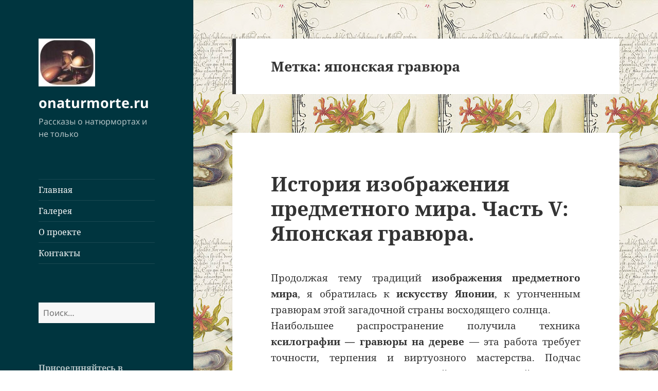

--- FILE ---
content_type: text/html; charset=UTF-8
request_url: https://onaturmorte.ru/tag/%D1%8F%D0%BF%D0%BE%D0%BD%D1%81%D0%BA%D0%B0%D1%8F-%D0%B3%D1%80%D0%B0%D0%B2%D1%8E%D1%80%D0%B0/
body_size: 16089
content:
<!DOCTYPE html>
<html lang="ru-RU" class="no-js">
<head>
	<meta charset="UTF-8">
	<meta name="viewport" content="width=device-width">
	<link rel="profile" href="https://gmpg.org/xfn/11">
	<link rel="pingback" href="https://onaturmorte.ru/xmlrpc.php">
	<script>(function(html){html.className = html.className.replace(/\bno-js\b/,'js')})(document.documentElement);</script>
<title>японская гравюра &#8212; onaturmorte.ru</title>
<meta name='robots' content='max-image-preview:large' />
	<style>img:is([sizes="auto" i], [sizes^="auto," i]) { contain-intrinsic-size: 3000px 1500px }</style>
	<link rel="alternate" type="application/rss+xml" title="onaturmorte.ru &raquo; Лента" href="https://onaturmorte.ru/feed/" />
<link rel="alternate" type="application/rss+xml" title="onaturmorte.ru &raquo; Лента комментариев" href="https://onaturmorte.ru/comments/feed/" />
<link rel="alternate" type="application/rss+xml" title="onaturmorte.ru &raquo; Лента метки японская гравюра" href="https://onaturmorte.ru/tag/%d1%8f%d0%bf%d0%be%d0%bd%d1%81%d0%ba%d0%b0%d1%8f-%d0%b3%d1%80%d0%b0%d0%b2%d1%8e%d1%80%d0%b0/feed/" />
<script>
window._wpemojiSettings = {"baseUrl":"https:\/\/s.w.org\/images\/core\/emoji\/16.0.1\/72x72\/","ext":".png","svgUrl":"https:\/\/s.w.org\/images\/core\/emoji\/16.0.1\/svg\/","svgExt":".svg","source":{"concatemoji":"https:\/\/onaturmorte.ru\/wp-includes\/js\/wp-emoji-release.min.js?ver=6.8.3"}};
/*! This file is auto-generated */
!function(s,n){var o,i,e;function c(e){try{var t={supportTests:e,timestamp:(new Date).valueOf()};sessionStorage.setItem(o,JSON.stringify(t))}catch(e){}}function p(e,t,n){e.clearRect(0,0,e.canvas.width,e.canvas.height),e.fillText(t,0,0);var t=new Uint32Array(e.getImageData(0,0,e.canvas.width,e.canvas.height).data),a=(e.clearRect(0,0,e.canvas.width,e.canvas.height),e.fillText(n,0,0),new Uint32Array(e.getImageData(0,0,e.canvas.width,e.canvas.height).data));return t.every(function(e,t){return e===a[t]})}function u(e,t){e.clearRect(0,0,e.canvas.width,e.canvas.height),e.fillText(t,0,0);for(var n=e.getImageData(16,16,1,1),a=0;a<n.data.length;a++)if(0!==n.data[a])return!1;return!0}function f(e,t,n,a){switch(t){case"flag":return n(e,"\ud83c\udff3\ufe0f\u200d\u26a7\ufe0f","\ud83c\udff3\ufe0f\u200b\u26a7\ufe0f")?!1:!n(e,"\ud83c\udde8\ud83c\uddf6","\ud83c\udde8\u200b\ud83c\uddf6")&&!n(e,"\ud83c\udff4\udb40\udc67\udb40\udc62\udb40\udc65\udb40\udc6e\udb40\udc67\udb40\udc7f","\ud83c\udff4\u200b\udb40\udc67\u200b\udb40\udc62\u200b\udb40\udc65\u200b\udb40\udc6e\u200b\udb40\udc67\u200b\udb40\udc7f");case"emoji":return!a(e,"\ud83e\udedf")}return!1}function g(e,t,n,a){var r="undefined"!=typeof WorkerGlobalScope&&self instanceof WorkerGlobalScope?new OffscreenCanvas(300,150):s.createElement("canvas"),o=r.getContext("2d",{willReadFrequently:!0}),i=(o.textBaseline="top",o.font="600 32px Arial",{});return e.forEach(function(e){i[e]=t(o,e,n,a)}),i}function t(e){var t=s.createElement("script");t.src=e,t.defer=!0,s.head.appendChild(t)}"undefined"!=typeof Promise&&(o="wpEmojiSettingsSupports",i=["flag","emoji"],n.supports={everything:!0,everythingExceptFlag:!0},e=new Promise(function(e){s.addEventListener("DOMContentLoaded",e,{once:!0})}),new Promise(function(t){var n=function(){try{var e=JSON.parse(sessionStorage.getItem(o));if("object"==typeof e&&"number"==typeof e.timestamp&&(new Date).valueOf()<e.timestamp+604800&&"object"==typeof e.supportTests)return e.supportTests}catch(e){}return null}();if(!n){if("undefined"!=typeof Worker&&"undefined"!=typeof OffscreenCanvas&&"undefined"!=typeof URL&&URL.createObjectURL&&"undefined"!=typeof Blob)try{var e="postMessage("+g.toString()+"("+[JSON.stringify(i),f.toString(),p.toString(),u.toString()].join(",")+"));",a=new Blob([e],{type:"text/javascript"}),r=new Worker(URL.createObjectURL(a),{name:"wpTestEmojiSupports"});return void(r.onmessage=function(e){c(n=e.data),r.terminate(),t(n)})}catch(e){}c(n=g(i,f,p,u))}t(n)}).then(function(e){for(var t in e)n.supports[t]=e[t],n.supports.everything=n.supports.everything&&n.supports[t],"flag"!==t&&(n.supports.everythingExceptFlag=n.supports.everythingExceptFlag&&n.supports[t]);n.supports.everythingExceptFlag=n.supports.everythingExceptFlag&&!n.supports.flag,n.DOMReady=!1,n.readyCallback=function(){n.DOMReady=!0}}).then(function(){return e}).then(function(){var e;n.supports.everything||(n.readyCallback(),(e=n.source||{}).concatemoji?t(e.concatemoji):e.wpemoji&&e.twemoji&&(t(e.twemoji),t(e.wpemoji)))}))}((window,document),window._wpemojiSettings);
</script>
<style id='wp-emoji-styles-inline-css'>

	img.wp-smiley, img.emoji {
		display: inline !important;
		border: none !important;
		box-shadow: none !important;
		height: 1em !important;
		width: 1em !important;
		margin: 0 0.07em !important;
		vertical-align: -0.1em !important;
		background: none !important;
		padding: 0 !important;
	}
</style>
<link rel='stylesheet' id='wp-block-library-css' href='https://onaturmorte.ru/wp-includes/css/dist/block-library/style.min.css?ver=6.8.3' media='all' />
<style id='wp-block-library-theme-inline-css'>
.wp-block-audio :where(figcaption){color:#555;font-size:13px;text-align:center}.is-dark-theme .wp-block-audio :where(figcaption){color:#ffffffa6}.wp-block-audio{margin:0 0 1em}.wp-block-code{border:1px solid #ccc;border-radius:4px;font-family:Menlo,Consolas,monaco,monospace;padding:.8em 1em}.wp-block-embed :where(figcaption){color:#555;font-size:13px;text-align:center}.is-dark-theme .wp-block-embed :where(figcaption){color:#ffffffa6}.wp-block-embed{margin:0 0 1em}.blocks-gallery-caption{color:#555;font-size:13px;text-align:center}.is-dark-theme .blocks-gallery-caption{color:#ffffffa6}:root :where(.wp-block-image figcaption){color:#555;font-size:13px;text-align:center}.is-dark-theme :root :where(.wp-block-image figcaption){color:#ffffffa6}.wp-block-image{margin:0 0 1em}.wp-block-pullquote{border-bottom:4px solid;border-top:4px solid;color:currentColor;margin-bottom:1.75em}.wp-block-pullquote cite,.wp-block-pullquote footer,.wp-block-pullquote__citation{color:currentColor;font-size:.8125em;font-style:normal;text-transform:uppercase}.wp-block-quote{border-left:.25em solid;margin:0 0 1.75em;padding-left:1em}.wp-block-quote cite,.wp-block-quote footer{color:currentColor;font-size:.8125em;font-style:normal;position:relative}.wp-block-quote:where(.has-text-align-right){border-left:none;border-right:.25em solid;padding-left:0;padding-right:1em}.wp-block-quote:where(.has-text-align-center){border:none;padding-left:0}.wp-block-quote.is-large,.wp-block-quote.is-style-large,.wp-block-quote:where(.is-style-plain){border:none}.wp-block-search .wp-block-search__label{font-weight:700}.wp-block-search__button{border:1px solid #ccc;padding:.375em .625em}:where(.wp-block-group.has-background){padding:1.25em 2.375em}.wp-block-separator.has-css-opacity{opacity:.4}.wp-block-separator{border:none;border-bottom:2px solid;margin-left:auto;margin-right:auto}.wp-block-separator.has-alpha-channel-opacity{opacity:1}.wp-block-separator:not(.is-style-wide):not(.is-style-dots){width:100px}.wp-block-separator.has-background:not(.is-style-dots){border-bottom:none;height:1px}.wp-block-separator.has-background:not(.is-style-wide):not(.is-style-dots){height:2px}.wp-block-table{margin:0 0 1em}.wp-block-table td,.wp-block-table th{word-break:normal}.wp-block-table :where(figcaption){color:#555;font-size:13px;text-align:center}.is-dark-theme .wp-block-table :where(figcaption){color:#ffffffa6}.wp-block-video :where(figcaption){color:#555;font-size:13px;text-align:center}.is-dark-theme .wp-block-video :where(figcaption){color:#ffffffa6}.wp-block-video{margin:0 0 1em}:root :where(.wp-block-template-part.has-background){margin-bottom:0;margin-top:0;padding:1.25em 2.375em}
</style>
<style id='classic-theme-styles-inline-css'>
/*! This file is auto-generated */
.wp-block-button__link{color:#fff;background-color:#32373c;border-radius:9999px;box-shadow:none;text-decoration:none;padding:calc(.667em + 2px) calc(1.333em + 2px);font-size:1.125em}.wp-block-file__button{background:#32373c;color:#fff;text-decoration:none}
</style>
<style id='global-styles-inline-css'>
:root{--wp--preset--aspect-ratio--square: 1;--wp--preset--aspect-ratio--4-3: 4/3;--wp--preset--aspect-ratio--3-4: 3/4;--wp--preset--aspect-ratio--3-2: 3/2;--wp--preset--aspect-ratio--2-3: 2/3;--wp--preset--aspect-ratio--16-9: 16/9;--wp--preset--aspect-ratio--9-16: 9/16;--wp--preset--color--black: #000000;--wp--preset--color--cyan-bluish-gray: #abb8c3;--wp--preset--color--white: #fff;--wp--preset--color--pale-pink: #f78da7;--wp--preset--color--vivid-red: #cf2e2e;--wp--preset--color--luminous-vivid-orange: #ff6900;--wp--preset--color--luminous-vivid-amber: #fcb900;--wp--preset--color--light-green-cyan: #7bdcb5;--wp--preset--color--vivid-green-cyan: #00d084;--wp--preset--color--pale-cyan-blue: #8ed1fc;--wp--preset--color--vivid-cyan-blue: #0693e3;--wp--preset--color--vivid-purple: #9b51e0;--wp--preset--color--dark-gray: #111;--wp--preset--color--light-gray: #f1f1f1;--wp--preset--color--yellow: #f4ca16;--wp--preset--color--dark-brown: #352712;--wp--preset--color--medium-pink: #e53b51;--wp--preset--color--light-pink: #ffe5d1;--wp--preset--color--dark-purple: #2e2256;--wp--preset--color--purple: #674970;--wp--preset--color--blue-gray: #22313f;--wp--preset--color--bright-blue: #55c3dc;--wp--preset--color--light-blue: #e9f2f9;--wp--preset--gradient--vivid-cyan-blue-to-vivid-purple: linear-gradient(135deg,rgba(6,147,227,1) 0%,rgb(155,81,224) 100%);--wp--preset--gradient--light-green-cyan-to-vivid-green-cyan: linear-gradient(135deg,rgb(122,220,180) 0%,rgb(0,208,130) 100%);--wp--preset--gradient--luminous-vivid-amber-to-luminous-vivid-orange: linear-gradient(135deg,rgba(252,185,0,1) 0%,rgba(255,105,0,1) 100%);--wp--preset--gradient--luminous-vivid-orange-to-vivid-red: linear-gradient(135deg,rgba(255,105,0,1) 0%,rgb(207,46,46) 100%);--wp--preset--gradient--very-light-gray-to-cyan-bluish-gray: linear-gradient(135deg,rgb(238,238,238) 0%,rgb(169,184,195) 100%);--wp--preset--gradient--cool-to-warm-spectrum: linear-gradient(135deg,rgb(74,234,220) 0%,rgb(151,120,209) 20%,rgb(207,42,186) 40%,rgb(238,44,130) 60%,rgb(251,105,98) 80%,rgb(254,248,76) 100%);--wp--preset--gradient--blush-light-purple: linear-gradient(135deg,rgb(255,206,236) 0%,rgb(152,150,240) 100%);--wp--preset--gradient--blush-bordeaux: linear-gradient(135deg,rgb(254,205,165) 0%,rgb(254,45,45) 50%,rgb(107,0,62) 100%);--wp--preset--gradient--luminous-dusk: linear-gradient(135deg,rgb(255,203,112) 0%,rgb(199,81,192) 50%,rgb(65,88,208) 100%);--wp--preset--gradient--pale-ocean: linear-gradient(135deg,rgb(255,245,203) 0%,rgb(182,227,212) 50%,rgb(51,167,181) 100%);--wp--preset--gradient--electric-grass: linear-gradient(135deg,rgb(202,248,128) 0%,rgb(113,206,126) 100%);--wp--preset--gradient--midnight: linear-gradient(135deg,rgb(2,3,129) 0%,rgb(40,116,252) 100%);--wp--preset--gradient--dark-gray-gradient-gradient: linear-gradient(90deg, rgba(17,17,17,1) 0%, rgba(42,42,42,1) 100%);--wp--preset--gradient--light-gray-gradient: linear-gradient(90deg, rgba(241,241,241,1) 0%, rgba(215,215,215,1) 100%);--wp--preset--gradient--white-gradient: linear-gradient(90deg, rgba(255,255,255,1) 0%, rgba(230,230,230,1) 100%);--wp--preset--gradient--yellow-gradient: linear-gradient(90deg, rgba(244,202,22,1) 0%, rgba(205,168,10,1) 100%);--wp--preset--gradient--dark-brown-gradient: linear-gradient(90deg, rgba(53,39,18,1) 0%, rgba(91,67,31,1) 100%);--wp--preset--gradient--medium-pink-gradient: linear-gradient(90deg, rgba(229,59,81,1) 0%, rgba(209,28,51,1) 100%);--wp--preset--gradient--light-pink-gradient: linear-gradient(90deg, rgba(255,229,209,1) 0%, rgba(255,200,158,1) 100%);--wp--preset--gradient--dark-purple-gradient: linear-gradient(90deg, rgba(46,34,86,1) 0%, rgba(66,48,123,1) 100%);--wp--preset--gradient--purple-gradient: linear-gradient(90deg, rgba(103,73,112,1) 0%, rgba(131,93,143,1) 100%);--wp--preset--gradient--blue-gray-gradient: linear-gradient(90deg, rgba(34,49,63,1) 0%, rgba(52,75,96,1) 100%);--wp--preset--gradient--bright-blue-gradient: linear-gradient(90deg, rgba(85,195,220,1) 0%, rgba(43,180,211,1) 100%);--wp--preset--gradient--light-blue-gradient: linear-gradient(90deg, rgba(233,242,249,1) 0%, rgba(193,218,238,1) 100%);--wp--preset--font-size--small: 13px;--wp--preset--font-size--medium: 20px;--wp--preset--font-size--large: 36px;--wp--preset--font-size--x-large: 42px;--wp--preset--spacing--20: 0.44rem;--wp--preset--spacing--30: 0.67rem;--wp--preset--spacing--40: 1rem;--wp--preset--spacing--50: 1.5rem;--wp--preset--spacing--60: 2.25rem;--wp--preset--spacing--70: 3.38rem;--wp--preset--spacing--80: 5.06rem;--wp--preset--shadow--natural: 6px 6px 9px rgba(0, 0, 0, 0.2);--wp--preset--shadow--deep: 12px 12px 50px rgba(0, 0, 0, 0.4);--wp--preset--shadow--sharp: 6px 6px 0px rgba(0, 0, 0, 0.2);--wp--preset--shadow--outlined: 6px 6px 0px -3px rgba(255, 255, 255, 1), 6px 6px rgba(0, 0, 0, 1);--wp--preset--shadow--crisp: 6px 6px 0px rgba(0, 0, 0, 1);}:where(.is-layout-flex){gap: 0.5em;}:where(.is-layout-grid){gap: 0.5em;}body .is-layout-flex{display: flex;}.is-layout-flex{flex-wrap: wrap;align-items: center;}.is-layout-flex > :is(*, div){margin: 0;}body .is-layout-grid{display: grid;}.is-layout-grid > :is(*, div){margin: 0;}:where(.wp-block-columns.is-layout-flex){gap: 2em;}:where(.wp-block-columns.is-layout-grid){gap: 2em;}:where(.wp-block-post-template.is-layout-flex){gap: 1.25em;}:where(.wp-block-post-template.is-layout-grid){gap: 1.25em;}.has-black-color{color: var(--wp--preset--color--black) !important;}.has-cyan-bluish-gray-color{color: var(--wp--preset--color--cyan-bluish-gray) !important;}.has-white-color{color: var(--wp--preset--color--white) !important;}.has-pale-pink-color{color: var(--wp--preset--color--pale-pink) !important;}.has-vivid-red-color{color: var(--wp--preset--color--vivid-red) !important;}.has-luminous-vivid-orange-color{color: var(--wp--preset--color--luminous-vivid-orange) !important;}.has-luminous-vivid-amber-color{color: var(--wp--preset--color--luminous-vivid-amber) !important;}.has-light-green-cyan-color{color: var(--wp--preset--color--light-green-cyan) !important;}.has-vivid-green-cyan-color{color: var(--wp--preset--color--vivid-green-cyan) !important;}.has-pale-cyan-blue-color{color: var(--wp--preset--color--pale-cyan-blue) !important;}.has-vivid-cyan-blue-color{color: var(--wp--preset--color--vivid-cyan-blue) !important;}.has-vivid-purple-color{color: var(--wp--preset--color--vivid-purple) !important;}.has-black-background-color{background-color: var(--wp--preset--color--black) !important;}.has-cyan-bluish-gray-background-color{background-color: var(--wp--preset--color--cyan-bluish-gray) !important;}.has-white-background-color{background-color: var(--wp--preset--color--white) !important;}.has-pale-pink-background-color{background-color: var(--wp--preset--color--pale-pink) !important;}.has-vivid-red-background-color{background-color: var(--wp--preset--color--vivid-red) !important;}.has-luminous-vivid-orange-background-color{background-color: var(--wp--preset--color--luminous-vivid-orange) !important;}.has-luminous-vivid-amber-background-color{background-color: var(--wp--preset--color--luminous-vivid-amber) !important;}.has-light-green-cyan-background-color{background-color: var(--wp--preset--color--light-green-cyan) !important;}.has-vivid-green-cyan-background-color{background-color: var(--wp--preset--color--vivid-green-cyan) !important;}.has-pale-cyan-blue-background-color{background-color: var(--wp--preset--color--pale-cyan-blue) !important;}.has-vivid-cyan-blue-background-color{background-color: var(--wp--preset--color--vivid-cyan-blue) !important;}.has-vivid-purple-background-color{background-color: var(--wp--preset--color--vivid-purple) !important;}.has-black-border-color{border-color: var(--wp--preset--color--black) !important;}.has-cyan-bluish-gray-border-color{border-color: var(--wp--preset--color--cyan-bluish-gray) !important;}.has-white-border-color{border-color: var(--wp--preset--color--white) !important;}.has-pale-pink-border-color{border-color: var(--wp--preset--color--pale-pink) !important;}.has-vivid-red-border-color{border-color: var(--wp--preset--color--vivid-red) !important;}.has-luminous-vivid-orange-border-color{border-color: var(--wp--preset--color--luminous-vivid-orange) !important;}.has-luminous-vivid-amber-border-color{border-color: var(--wp--preset--color--luminous-vivid-amber) !important;}.has-light-green-cyan-border-color{border-color: var(--wp--preset--color--light-green-cyan) !important;}.has-vivid-green-cyan-border-color{border-color: var(--wp--preset--color--vivid-green-cyan) !important;}.has-pale-cyan-blue-border-color{border-color: var(--wp--preset--color--pale-cyan-blue) !important;}.has-vivid-cyan-blue-border-color{border-color: var(--wp--preset--color--vivid-cyan-blue) !important;}.has-vivid-purple-border-color{border-color: var(--wp--preset--color--vivid-purple) !important;}.has-vivid-cyan-blue-to-vivid-purple-gradient-background{background: var(--wp--preset--gradient--vivid-cyan-blue-to-vivid-purple) !important;}.has-light-green-cyan-to-vivid-green-cyan-gradient-background{background: var(--wp--preset--gradient--light-green-cyan-to-vivid-green-cyan) !important;}.has-luminous-vivid-amber-to-luminous-vivid-orange-gradient-background{background: var(--wp--preset--gradient--luminous-vivid-amber-to-luminous-vivid-orange) !important;}.has-luminous-vivid-orange-to-vivid-red-gradient-background{background: var(--wp--preset--gradient--luminous-vivid-orange-to-vivid-red) !important;}.has-very-light-gray-to-cyan-bluish-gray-gradient-background{background: var(--wp--preset--gradient--very-light-gray-to-cyan-bluish-gray) !important;}.has-cool-to-warm-spectrum-gradient-background{background: var(--wp--preset--gradient--cool-to-warm-spectrum) !important;}.has-blush-light-purple-gradient-background{background: var(--wp--preset--gradient--blush-light-purple) !important;}.has-blush-bordeaux-gradient-background{background: var(--wp--preset--gradient--blush-bordeaux) !important;}.has-luminous-dusk-gradient-background{background: var(--wp--preset--gradient--luminous-dusk) !important;}.has-pale-ocean-gradient-background{background: var(--wp--preset--gradient--pale-ocean) !important;}.has-electric-grass-gradient-background{background: var(--wp--preset--gradient--electric-grass) !important;}.has-midnight-gradient-background{background: var(--wp--preset--gradient--midnight) !important;}.has-small-font-size{font-size: var(--wp--preset--font-size--small) !important;}.has-medium-font-size{font-size: var(--wp--preset--font-size--medium) !important;}.has-large-font-size{font-size: var(--wp--preset--font-size--large) !important;}.has-x-large-font-size{font-size: var(--wp--preset--font-size--x-large) !important;}
:where(.wp-block-post-template.is-layout-flex){gap: 1.25em;}:where(.wp-block-post-template.is-layout-grid){gap: 1.25em;}
:where(.wp-block-columns.is-layout-flex){gap: 2em;}:where(.wp-block-columns.is-layout-grid){gap: 2em;}
:root :where(.wp-block-pullquote){font-size: 1.5em;line-height: 1.6;}
</style>
<link rel='stylesheet' id='twentyfifteen-fonts-css' href='https://onaturmorte.ru/wp-content/themes/twentyfifteen/assets/fonts/noto-sans-plus-noto-serif-plus-inconsolata.css?ver=20230328' media='all' />
<link rel='stylesheet' id='genericons-css' href='https://onaturmorte.ru/wp-content/themes/twentyfifteen/genericons/genericons.css?ver=20201026' media='all' />
<link rel='stylesheet' id='twentyfifteen-style-css' href='https://onaturmorte.ru/wp-content/themes/twentyfifteen/style.css?ver=20230808' media='all' />
<style id='twentyfifteen-style-inline-css'>

		/* Custom Header Background Color */
		body:before,
		.site-header {
			background-color: #00353f;
		}

		@media screen and (min-width: 59.6875em) {
			.site-header,
			.secondary {
				background-color: transparent;
			}

			.widget button,
			.widget input[type="button"],
			.widget input[type="reset"],
			.widget input[type="submit"],
			.widget_calendar tbody a,
			.widget_calendar tbody a:hover,
			.widget_calendar tbody a:focus {
				color: #00353f;
			}
		}
	

		/* Custom Sidebar Text Color */
		.site-title a,
		.site-description,
		.secondary-toggle:before {
			color: #ffffff;
		}

		.site-title a:hover,
		.site-title a:focus {
			color: rgba( 255, 255, 255, 0.7);
		}

		.secondary-toggle {
			border-color: rgba( 255, 255, 255, 0.1);
		}

		.secondary-toggle:hover,
		.secondary-toggle:focus {
			border-color: rgba( 255, 255, 255, 0.3);
		}

		.site-title a {
			outline-color: rgba( 255, 255, 255, 0.3);
		}

		@media screen and (min-width: 59.6875em) {
			.secondary a,
			.dropdown-toggle:after,
			.widget-title,
			.widget blockquote cite,
			.widget blockquote small {
				color: #ffffff;
			}

			.widget button,
			.widget input[type="button"],
			.widget input[type="reset"],
			.widget input[type="submit"],
			.widget_calendar tbody a {
				background-color: #ffffff;
			}

			.textwidget a {
				border-color: #ffffff;
			}

			.secondary a:hover,
			.secondary a:focus,
			.main-navigation .menu-item-description,
			.widget,
			.widget blockquote,
			.widget .wp-caption-text,
			.widget .gallery-caption {
				color: rgba( 255, 255, 255, 0.7);
			}

			.widget button:hover,
			.widget button:focus,
			.widget input[type="button"]:hover,
			.widget input[type="button"]:focus,
			.widget input[type="reset"]:hover,
			.widget input[type="reset"]:focus,
			.widget input[type="submit"]:hover,
			.widget input[type="submit"]:focus,
			.widget_calendar tbody a:hover,
			.widget_calendar tbody a:focus {
				background-color: rgba( 255, 255, 255, 0.7);
			}

			.widget blockquote {
				border-color: rgba( 255, 255, 255, 0.7);
			}

			.main-navigation ul,
			.main-navigation li,
			.secondary-toggle,
			.widget input,
			.widget textarea,
			.widget table,
			.widget th,
			.widget td,
			.widget pre,
			.widget li,
			.widget_categories .children,
			.widget_nav_menu .sub-menu,
			.widget_pages .children,
			.widget abbr[title] {
				border-color: rgba( 255, 255, 255, 0.1);
			}

			.dropdown-toggle:hover,
			.dropdown-toggle:focus,
			.widget hr {
				background-color: rgba( 255, 255, 255, 0.1);
			}

			.widget input:focus,
			.widget textarea:focus {
				border-color: rgba( 255, 255, 255, 0.3);
			}

			.sidebar a:focus,
			.dropdown-toggle:focus {
				outline-color: rgba( 255, 255, 255, 0.3);
			}
		}
	
</style>
<link rel='stylesheet' id='twentyfifteen-block-style-css' href='https://onaturmorte.ru/wp-content/themes/twentyfifteen/css/blocks.css?ver=20230623' media='all' />
<script src="https://onaturmorte.ru/wp-includes/js/jquery/jquery.min.js?ver=3.7.1" id="jquery-core-js"></script>
<script src="https://onaturmorte.ru/wp-includes/js/jquery/jquery-migrate.min.js?ver=3.4.1" id="jquery-migrate-js"></script>
<link rel="https://api.w.org/" href="https://onaturmorte.ru/wp-json/" /><link rel="alternate" title="JSON" type="application/json" href="https://onaturmorte.ru/wp-json/wp/v2/tags/97" /><link rel="EditURI" type="application/rsd+xml" title="RSD" href="https://onaturmorte.ru/xmlrpc.php?rsd" />
<meta name="generator" content="WordPress 6.8.3" />
<style type="text/css">.broken_link, a.broken_link {
	text-decoration: line-through;
}</style><style id="custom-background-css">
body.custom-background { background-color: #ffffff; background-image: url("https://onaturmorte.ru/wp-content/uploads/2012/10/mira-calligr-1.jpg"); background-position: left top; background-size: auto; background-repeat: repeat; background-attachment: fixed; }
</style>
	</head>

<body data-rsssl=1 class="archive tag tag-97 custom-background wp-custom-logo wp-embed-responsive wp-theme-twentyfifteen">
<div id="page" class="hfeed site">
	<a class="skip-link screen-reader-text" href="#content">
		Перейти к содержимому	</a>

	<div id="sidebar" class="sidebar">
		<header id="masthead" class="site-header">
			<div class="site-branding">
				<a href="https://onaturmorte.ru/" class="custom-logo-link" rel="home"><img width="110" height="93" src="https://onaturmorte.ru/wp-content/uploads/2017/08/avatar3-e1502784735457.jpg" class="custom-logo" alt="onaturmorte.ru" decoding="async" /></a>						<p class="site-title"><a href="https://onaturmorte.ru/" rel="home">onaturmorte.ru</a></p>
												<p class="site-description">Рассказы о натюрмортах и не только</p>
										<button class="secondary-toggle">Меню и виджеты</button>
			</div><!-- .site-branding -->
		</header><!-- .site-header -->

			<div id="secondary" class="secondary">

					<nav id="site-navigation" class="main-navigation">
				<div class="menu-menu-1-container"><ul id="menu-menu-1" class="nav-menu"><li id="menu-item-1769" class="menu-item menu-item-type-custom menu-item-object-custom menu-item-home menu-item-1769"><a target="_blank" href="https://onaturmorte.ru">Главная</a></li>
<li id="menu-item-1770" class="menu-item menu-item-type-post_type menu-item-object-page menu-item-1770"><a target="_blank" href="https://onaturmorte.ru/galereya/">Галерея</a></li>
<li id="menu-item-1772" class="menu-item menu-item-type-post_type menu-item-object-page menu-item-home menu-item-1772"><a target="_blank" href="https://onaturmorte.ru/%d0%be-%d0%bf%d1%80%d0%be%d0%b5%d0%ba%d1%82%d0%b5/">О проекте</a></li>
<li id="menu-item-1774" class="menu-item menu-item-type-post_type menu-item-object-page menu-item-1774"><a target="_blank" href="https://onaturmorte.ru/%d0%ba%d0%be%d0%bd%d1%82%d0%b0%d0%ba%d1%82%d1%8b/">Контакты</a></li>
</ul></div>			</nav><!-- .main-navigation -->
		
		
					<div id="widget-area" class="widget-area" role="complementary">
				<aside id="search-3" class="widget widget_search"><form role="search" method="get" class="search-form" action="https://onaturmorte.ru/">
				<label>
					<span class="screen-reader-text">Найти:</span>
					<input type="search" class="search-field" placeholder="Поиск&hellip;" value="" name="s" />
				</label>
				<input type="submit" class="search-submit screen-reader-text" value="Поиск" />
			</form></aside><aside id="block-5" class="widget widget_block"><div class="wp-widget-group__inner-blocks">
<div class="wp-block-columns is-layout-flex wp-container-core-columns-is-layout-9d6595d7 wp-block-columns-is-layout-flex">
<div class="wp-block-column is-layout-flow wp-block-column-is-layout-flow" style="flex-basis:100%">
<div class="wp-block-group is-vertical is-layout-flex wp-container-core-group-is-layout-8cf370e7 wp-block-group-is-layout-flex">
<h2 class="wp-block-heading">Присоединяйтесь в соцсетях:</h2>



<a href="https://vk.com/public173903756">ВКонтакте</a>
<a href="https://t.me/olfactorism_art">Телеграм</a>
</div>
</div>
</div>
</div></aside><aside id="categories-231276898" class="widget widget_categories"><h2 class="widget-title">Рубрики</h2><nav aria-label="Рубрики">
			<ul>
					<li class="cat-item cat-item-41"><a href="https://onaturmorte.ru/category/%d0%b0%d1%80%d1%85%d0%b8%d1%82%d0%b5%d0%ba%d1%82%d1%83%d1%80%d0%b0-%d0%b8-%d0%b4%d0%b8%d0%b7%d0%b0%d0%b9%d0%bd/">Архитектура и дизайн</a> (22)
</li>
	<li class="cat-item cat-item-12"><a href="https://onaturmorte.ru/category/biografia/">Биография художника</a> (40)
</li>
	<li class="cat-item cat-item-222"><a href="https://onaturmorte.ru/category/%d0%b2%d0%ba%d1%83%d1%81%d1%8b-%d0%b8-%d0%b0%d1%80%d0%be%d0%bc%d0%b0%d1%82%d1%8b/">Вкусы и ароматы</a> (24)
</li>
	<li class="cat-item cat-item-4"><a href="https://onaturmorte.ru/category/zapadno-evropeiskiy-naturmort-xix-xx-vekov/">Западно-европейский натюрморт XIX-XX веков</a> (25)
</li>
	<li class="cat-item cat-item-11"><a href="https://onaturmorte.ru/category/istoria-predmetnogo-mira/">История предметного мира</a> (57)
</li>
	<li class="cat-item cat-item-55"><a href="https://onaturmorte.ru/category/%d1%81%d1%82%d0%b0%d1%80%d0%b8%d0%bd%d0%bd%d0%b0%d1%8f-%d0%b8%d1%82%d0%b0%d0%bb%d1%8c%d1%8f%d0%bd%d1%81%d0%ba%d0%b0%d1%8f-%d0%b6%d0%b8%d0%b2%d0%be%d0%bf%d0%b8%d1%81%d1%8c/">Итальянский Ренессанс</a> (7)
</li>
	<li class="cat-item cat-item-3"><a href="https://onaturmorte.ru/category/naturmort-xvii-veka/">Натюрморт XVII века</a> (102)
</li>
	<li class="cat-item cat-item-123"><a href="https://onaturmorte.ru/category/%d0%bd%d0%b0%d1%82%d1%8e%d1%80%d0%bc%d0%be%d1%80%d1%82-xviii-%d0%b2%d0%b5%d0%ba%d0%b0/">Натюрморт XVIII века</a> (6)
</li>
	<li class="cat-item cat-item-162"><a href="https://onaturmorte.ru/category/%d0%bf%d0%be%d1%8d%d0%b7%d0%b8%d1%8f/">Поэзия об архитектуре</a> (3)
</li>
	<li class="cat-item cat-item-6"><a href="https://onaturmorte.ru/category/raznoe/">Разное</a> (107)
<ul class='children'>
	<li class="cat-item cat-item-9"><a href="https://onaturmorte.ru/category/raznoe/resurs/">Интернет ресурсы</a> (19)
</li>
	<li class="cat-item cat-item-8"><a href="https://onaturmorte.ru/category/raznoe/knigi/">Книги</a> (24)
</li>
	<li class="cat-item cat-item-7"><a href="https://onaturmorte.ru/category/raznoe/sobitie/">События</a> (62)
</li>
</ul>
</li>
	<li class="cat-item cat-item-5"><a href="https://onaturmorte.ru/category/russkiy-naturmort/">Русский натюрморт</a> (26)
</li>
	<li class="cat-item cat-item-10"><a href="https://onaturmorte.ru/category/sovremenniy-naturmort/">Современный натюрморт</a> (30)
</li>
	<li class="cat-item cat-item-56"><a href="https://onaturmorte.ru/category/%d1%81%d1%82%d0%b0%d1%80%d0%b8%d0%bd%d0%bd%d0%b0%d1%8f-%d0%b6%d0%b8%d0%b2%d0%be%d0%bf%d0%b8%d1%81%d1%8c/">Старинная живопись</a> (36)
</li>
			</ul>

			</nav></aside><aside id="media_audio-3" class="widget widget_media_audio"><h2 class="widget-title">Музыка для души: Джон Дауленд, ренессансная лютня</h2><!--[if lt IE 9]><script>document.createElement('audio');</script><![endif]-->
<audio class="wp-audio-shortcode" id="audio-680-1" preload="none" style="width: 100%;" controls="controls"><source type="audio/mpeg" src="https://onaturmorte.ru/wp-content/uploads/2018/02/Lachrimae-Antiquae-Pavam.mp3?_=1" /><source type="audio/mpeg" src="https://onaturmorte.ru/wp-content/uploads/2018/02/Lachrimae-Antiquae-Pavam.mp3?_=1" /><a href="https://onaturmorte.ru/wp-content/uploads/2018/02/Lachrimae-Antiquae-Pavam.mp3">https://onaturmorte.ru/wp-content/uploads/2018/02/Lachrimae-Antiquae-Pavam.mp3</a></audio></aside><aside id="media_video-3" class="widget widget_media_video"><h2 class="widget-title">Рассказ о натюрморте</h2><div style="width:100%;" class="wp-video"><!--[if lt IE 9]><script>document.createElement('video');</script><![endif]-->
<video class="wp-video-shortcode" id="video-680-1" preload="metadata" controls="controls"><source type="video/mp4" src="https://onaturmorte.ru/wp-content/uploads/2018/05/Голландский-натюрморт-вводная-8-минут.mp4?_=1" /><source type="video/mp4" src="https://onaturmorte.ru/wp-content/uploads/2018/05/Голландский-натюрморт-вводная-8-минут.mp4?_=1" /><a href="https://onaturmorte.ru/wp-content/uploads/2018/05/Голландский-натюрморт-вводная-8-минут.mp4">https://onaturmorte.ru/wp-content/uploads/2018/05/Голландский-натюрморт-вводная-8-минут.mp4</a></video></div></aside><aside id="media_video-5" class="widget widget_media_video"><h2 class="widget-title">Европейская ботаническая иллюстрация в XVI – начале XVII вв.</h2><div style="width:100%;" class="wp-video"><video class="wp-video-shortcode" id="video-680-2" preload="metadata" controls="controls"><source type="video/youtube" src="https://www.youtube.com/watch?v=7b1WLYS0ito&#038;_=2" /><a href="https://www.youtube.com/watch?v=7b1WLYS0ito">https://www.youtube.com/watch?v=7b1WLYS0ito</a></video></div></aside><aside id="tag_cloud-3" class="widget widget_tag_cloud"><h2 class="widget-title">Метки</h2><nav aria-label="Метки"><div class="tagcloud"><ul class='wp-tag-cloud' role='list'>
	<li><a href="https://onaturmorte.ru/tag/trompe-loeil/" class="tag-cloud-link tag-link-144 tag-link-position-1" style="font-size: 11.311827956989pt;" aria-label="Trompe l’oeil (4 элемента)">Trompe l’oeil</a></li>
	<li><a href="https://onaturmorte.ru/tag/vanitas/" class="tag-cloud-link tag-link-116 tag-link-position-2" style="font-size: 15.827956989247pt;" aria-label="vanitas (9 элементов)">vanitas</a></li>
	<li><a href="https://onaturmorte.ru/tag/%d0%b1%d0%be%d1%81%d1%85%d0%b0%d1%80%d1%82/" class="tag-cloud-link tag-link-235 tag-link-position-3" style="font-size: 9.8064516129032pt;" aria-label="Босхарт (3 элемента)">Босхарт</a></li>
	<li><a href="https://onaturmorte.ru/tag/%d0%b1%d1%80%d0%b5%d0%b9%d0%b3%d0%b5%d0%bb%d1%8c/" class="tag-cloud-link tag-link-182 tag-link-position-4" style="font-size: 11.311827956989pt;" aria-label="Брейгель (4 элемента)">Брейгель</a></li>
	<li><a href="https://onaturmorte.ru/tag/%d0%b3%d0%be%d0%bb%d0%bb%d0%b0%d0%bd%d0%b4%d0%b8%d1%8f/" class="tag-cloud-link tag-link-81 tag-link-position-5" style="font-size: 15.075268817204pt;" aria-label="Голландия (8 элементов)">Голландия</a></li>
	<li><a href="https://onaturmorte.ru/tag/%d0%bc%d1%83%d0%bd%d0%ba/" class="tag-cloud-link tag-link-246 tag-link-position-6" style="font-size: 11.311827956989pt;" aria-label="Мунк (4 элемента)">Мунк</a></li>
	<li><a href="https://onaturmorte.ru/tag/%d0%bf%d0%b8%d0%ba%d0%b0%d1%81%d1%81%d0%be/" class="tag-cloud-link tag-link-28 tag-link-position-7" style="font-size: 11.311827956989pt;" aria-label="Пикассо (4 элемента)">Пикассо</a></li>
	<li><a href="https://onaturmorte.ru/tag/%d0%bf%d0%b8%d1%82%d0%b5%d1%80-%d0%b4%d0%b5-%d1%85%d0%be%d0%be%d1%85/" class="tag-cloud-link tag-link-51 tag-link-position-8" style="font-size: 8pt;" aria-label="Питер де Хоох (2 элемента)">Питер де Хоох</a></li>
	<li><a href="https://onaturmorte.ru/tag/%d1%80%d0%b5%d0%bc%d0%b1%d1%80%d0%b0%d0%bd%d0%b4%d1%82/" class="tag-cloud-link tag-link-82 tag-link-position-9" style="font-size: 11.311827956989pt;" aria-label="Рембрандт (4 элемента)">Рембрандт</a></li>
	<li><a href="https://onaturmorte.ru/tag/%d1%80%d0%b5%d0%bd%d0%b5%d1%81%d1%81%d0%b0%d0%bd%d1%81/" class="tag-cloud-link tag-link-67 tag-link-position-10" style="font-size: 11.311827956989pt;" aria-label="Ренессанс (4 элемента)">Ренессанс</a></li>
	<li><a href="https://onaturmorte.ru/tag/%d1%80%d0%b8%d0%bc/" class="tag-cloud-link tag-link-61 tag-link-position-11" style="font-size: 14.322580645161pt;" aria-label="Рим (7 элементов)">Рим</a></li>
	<li><a href="https://onaturmorte.ru/tag/%d1%81%d0%b0%d0%bd%d0%ba%d1%82-%d0%bf%d0%b5%d1%82%d0%b5%d1%80%d0%b1%d1%83%d1%80%d0%b3/" class="tag-cloud-link tag-link-225 tag-link-position-12" style="font-size: 9.8064516129032pt;" aria-label="Санкт-Петербург (3 элемента)">Санкт-Петербург</a></li>
	<li><a href="https://onaturmorte.ru/tag/%d0%b0%d0%bb%d0%bb%d0%b5%d0%b3%d0%be%d1%80%d0%b8%d1%8f/" class="tag-cloud-link tag-link-167 tag-link-position-13" style="font-size: 14.322580645161pt;" aria-label="аллегория (7 элементов)">аллегория</a></li>
	<li><a href="https://onaturmorte.ru/tag/%d0%b0%d1%80%d0%be%d0%bc%d0%b0%d1%82/" class="tag-cloud-link tag-link-220 tag-link-position-14" style="font-size: 14.322580645161pt;" aria-label="аромат (7 элементов)">аромат</a></li>
	<li><a href="https://onaturmorte.ru/tag/%d0%b0%d1%80%d1%85%d0%b8%d1%82%d0%b5%d0%ba%d1%82%d1%83%d1%80%d0%b0/" class="tag-cloud-link tag-link-38 tag-link-position-15" style="font-size: 16.430107526882pt;" aria-label="архитектура (10 элементов)">архитектура</a></li>
	<li><a href="https://onaturmorte.ru/tag/%d0%b0%d1%80%d1%85%d0%b8%d1%82%d0%b5%d0%ba%d1%82%d1%83%d1%80%d0%bd%d1%8b%d0%b9-%d0%b0%d0%bd%d1%81%d0%b0%d0%bc%d0%b1%d0%bb%d1%8c/" class="tag-cloud-link tag-link-64 tag-link-position-16" style="font-size: 11.311827956989pt;" aria-label="архитектурный ансамбль (4 элемента)">архитектурный ансамбль</a></li>
	<li><a href="https://onaturmorte.ru/tag/%d0%b1%d0%be%d1%82%d0%b0%d0%bd%d0%b8%d1%87%d0%b5%d1%81%d0%ba%d0%b0%d1%8f-%d0%b8%d0%bb%d0%bb%d1%8e%d1%81%d1%82%d1%80%d0%b0%d1%86%d0%b8%d1%8f/" class="tag-cloud-link tag-link-168 tag-link-position-17" style="font-size: 13.569892473118pt;" aria-label="ботаническая иллюстрация (6 элементов)">ботаническая иллюстрация</a></li>
	<li><a href="https://onaturmorte.ru/tag/%d0%b2%d0%b8%d0%b4%d0%b5%d0%be/" class="tag-cloud-link tag-link-120 tag-link-position-18" style="font-size: 15.827956989247pt;" aria-label="видео (9 элементов)">видео</a></li>
	<li><a href="https://onaturmorte.ru/tag/%d0%b2%d1%8b%d1%81%d1%82%d0%b0%d0%b2%d0%ba%d0%b0/" class="tag-cloud-link tag-link-30 tag-link-position-19" style="font-size: 19.290322580645pt;" aria-label="выставка (16 элементов)">выставка</a></li>
	<li><a href="https://onaturmorte.ru/tag/%d0%b3%d0%be%d0%bb%d0%bb%d0%b0%d0%bd%d0%b4%d1%81%d0%ba%d0%b0%d1%8f-%d0%b6%d0%b8%d0%b2%d0%be%d0%bf%d0%b8%d1%81%d1%8c/" class="tag-cloud-link tag-link-35 tag-link-position-20" style="font-size: 22pt;" aria-label="голландская живопись (25 элементов)">голландская живопись</a></li>
	<li><a href="https://onaturmorte.ru/tag/%d0%b6%d0%b0%d0%bd%d1%80%d0%be%d0%b2%d1%8b%d0%b5-%d1%81%d1%8e%d0%b6%d0%b5%d1%82%d1%8b/" class="tag-cloud-link tag-link-49 tag-link-position-21" style="font-size: 11.311827956989pt;" aria-label="жанровые сюжеты (4 элемента)">жанровые сюжеты</a></li>
	<li><a href="https://onaturmorte.ru/tag/%d0%b8%d1%81%d0%bf%d0%b0%d0%bd%d1%81%d0%ba%d0%b8%d0%b9-%d0%bd%d0%b0%d1%82%d1%8e%d1%80%d0%bc%d0%be%d1%80%d1%82/" class="tag-cloud-link tag-link-125 tag-link-position-22" style="font-size: 14.322580645161pt;" aria-label="испанский натюрморт (7 элементов)">испанский натюрморт</a></li>
	<li><a href="https://onaturmorte.ru/tag/%d0%b8%d1%82%d0%b0%d0%bb%d1%8c%d1%8f%d0%bd%d1%81%d0%ba%d0%b8%d0%b9-%d0%bd%d0%b0%d1%82%d1%8e%d1%80%d0%bc%d0%be%d1%80%d1%82/" class="tag-cloud-link tag-link-156 tag-link-position-23" style="font-size: 9.8064516129032pt;" aria-label="итальянский натюрморт (3 элемента)">итальянский натюрморт</a></li>
	<li><a href="https://onaturmorte.ru/tag/%d0%ba%d0%b0%d1%80%d1%82%d0%b8%d0%bd%d0%b0/" class="tag-cloud-link tag-link-18 tag-link-position-24" style="font-size: 20.645161290323pt;" aria-label="картина (20 элементов)">картина</a></li>
	<li><a href="https://onaturmorte.ru/tag/%d0%ba%d0%bd%d0%b8%d0%b3%d0%b8/" class="tag-cloud-link tag-link-15 tag-link-position-25" style="font-size: 16.430107526882pt;" aria-label="книги (10 элементов)">книги</a></li>
	<li><a href="https://onaturmorte.ru/tag/%d0%ba%d0%be%d0%bc%d0%bf%d0%be%d0%b7%d0%b8%d1%86%d0%b8%d1%8f/" class="tag-cloud-link tag-link-207 tag-link-position-26" style="font-size: 9.8064516129032pt;" aria-label="композиция (3 элемента)">композиция</a></li>
	<li><a href="https://onaturmorte.ru/tag/%d0%ba%d1%83%d0%bd%d1%81%d1%82%d0%ba%d0%b0%d0%bc%d0%b5%d1%80%d0%b0/" class="tag-cloud-link tag-link-130 tag-link-position-27" style="font-size: 9.8064516129032pt;" aria-label="кунсткамера (3 элемента)">кунсткамера</a></li>
	<li><a href="https://onaturmorte.ru/tag/%d0%bb%d0%b5%d0%ba%d1%86%d0%b8%d1%8f/" class="tag-cloud-link tag-link-226 tag-link-position-28" style="font-size: 12.516129032258pt;" aria-label="лекция (5 элементов)">лекция</a></li>
	<li><a href="https://onaturmorte.ru/tag/%d0%bc%d0%b0%d0%bb%d1%8b%d0%b5-%d0%b3%d0%be%d0%bb%d0%bb%d0%b0%d0%bd%d0%b4%d1%86%d1%8b/" class="tag-cloud-link tag-link-50 tag-link-position-29" style="font-size: 18.086021505376pt;" aria-label="малые голландцы (13 элементов)">малые голландцы</a></li>
	<li><a href="https://onaturmorte.ru/tag/%d0%bc%d0%b0%d1%82%d0%b5%d1%80%d0%b8%d0%bd%d1%81%d1%82%d0%b2%d0%be/" class="tag-cloud-link tag-link-76 tag-link-position-30" style="font-size: 8pt;" aria-label="материнство (2 элемента)">материнство</a></li>
	<li><a href="https://onaturmorte.ru/tag/%d0%bc%d0%b5%d0%b1%d0%b5%d0%bb%d1%8c/" class="tag-cloud-link tag-link-43 tag-link-position-31" style="font-size: 8pt;" aria-label="мебель (2 элемента)">мебель</a></li>
	<li><a href="https://onaturmorte.ru/tag/%d0%bc%d1%83%d0%b7%d0%b5%d0%b9/" class="tag-cloud-link tag-link-46 tag-link-position-32" style="font-size: 9.8064516129032pt;" aria-label="музей (3 элемента)">музей</a></li>
	<li><a href="https://onaturmorte.ru/tag/%d0%bc%d1%83%d0%b7%d1%8b%d0%ba%d0%b0-%d0%b2-%d0%b6%d0%b8%d0%b2%d0%be%d0%bf%d0%b8%d1%81%d0%b8/" class="tag-cloud-link tag-link-53 tag-link-position-33" style="font-size: 17.032258064516pt;" aria-label="музыка в живописи (11 элементов)">музыка в живописи</a></li>
	<li><a href="https://onaturmorte.ru/tag/%d0%bc%d1%83%d0%b7%d1%8b%d0%ba%d0%b0%d0%bb%d1%8c%d0%bd%d0%b0%d1%8f-%d0%b8%d0%ba%d0%be%d0%bd%d0%be%d0%b3%d1%80%d0%b0%d1%84%d0%b8%d1%8f/" class="tag-cloud-link tag-link-54 tag-link-position-34" style="font-size: 12.516129032258pt;" aria-label="музыкальная иконография (5 элементов)">музыкальная иконография</a></li>
	<li><a href="https://onaturmorte.ru/tag/%d0%bd%d0%b0%d1%82%d1%8e%d1%80%d0%bc%d0%be%d1%80%d1%82/" class="tag-cloud-link tag-link-36 tag-link-position-35" style="font-size: 17.483870967742pt;" aria-label="натюрморт (12 элементов)">натюрморт</a></li>
	<li><a href="https://onaturmorte.ru/tag/%d0%bd%d0%b8%d0%b4%d0%b5%d1%80%d0%bb%d0%b0%d0%bd%d0%b4%d1%81%d0%ba%d0%b0%d1%8f-%d0%b6%d0%b8%d0%b2%d0%be%d0%bf%d0%b8%d1%81%d1%8c/" class="tag-cloud-link tag-link-180 tag-link-position-36" style="font-size: 9.8064516129032pt;" aria-label="нидерландская живопись (3 элемента)">нидерландская живопись</a></li>
	<li><a href="https://onaturmorte.ru/tag/%d0%be%d0%b1%d0%bc%d0%b0%d0%bd%d0%ba%d0%b8/" class="tag-cloud-link tag-link-148 tag-link-position-37" style="font-size: 11.311827956989pt;" aria-label="обманки (4 элемента)">обманки</a></li>
	<li><a href="https://onaturmorte.ru/tag/%d0%bf%d0%b5%d0%b9%d0%b7%d0%b0%d0%b6/" class="tag-cloud-link tag-link-88 tag-link-position-38" style="font-size: 11.311827956989pt;" aria-label="пейзаж (4 элемента)">пейзаж</a></li>
	<li><a href="https://onaturmorte.ru/tag/%d0%bf%d0%be%d1%80%d1%82%d1%80%d0%b5%d1%82/" class="tag-cloud-link tag-link-59 tag-link-position-39" style="font-size: 8pt;" aria-label="портрет (2 элемента)">портрет</a></li>
	<li><a href="https://onaturmorte.ru/tag/%d0%bf%d1%80%d0%be-%d0%b0%d1%80%d0%be%d0%bc%d0%b0%d1%82%d1%8b/" class="tag-cloud-link tag-link-221 tag-link-position-40" style="font-size: 18.086021505376pt;" aria-label="про ароматы (13 элементов)">про ароматы</a></li>
	<li><a href="https://onaturmorte.ru/tag/%d0%bf%d1%80%d0%be%d1%84%d0%b5%d1%81%d1%81%d0%b8%d0%b8/" class="tag-cloud-link tag-link-198 tag-link-position-41" style="font-size: 9.8064516129032pt;" aria-label="профессии (3 элемента)">профессии</a></li>
	<li><a href="https://onaturmorte.ru/tag/%d1%81%d0%b8%d0%bc%d0%b2%d0%be%d0%bb%d1%8b/" class="tag-cloud-link tag-link-60 tag-link-position-42" style="font-size: 8pt;" aria-label="символы (2 элемента)">символы</a></li>
	<li><a href="https://onaturmorte.ru/tag/%d1%84%d1%80%d0%b5%d1%81%d0%ba%d0%b0/" class="tag-cloud-link tag-link-68 tag-link-position-43" style="font-size: 9.8064516129032pt;" aria-label="фреска (3 элемента)">фреска</a></li>
	<li><a href="https://onaturmorte.ru/tag/%d1%86%d0%b2%d0%b5%d1%82%d0%be%d1%87%d0%bd%d1%8b%d0%b9-%d0%bd%d0%b0%d1%82%d1%8e%d1%80%d0%bc%d0%be%d1%80%d1%82/" class="tag-cloud-link tag-link-170 tag-link-position-44" style="font-size: 13.569892473118pt;" aria-label="цветочный натюрморт (6 элементов)">цветочный натюрморт</a></li>
	<li><a href="https://onaturmorte.ru/tag/%d1%8d%d1%80%d0%bc%d0%b8%d1%82%d0%b0%d0%b6/" class="tag-cloud-link tag-link-22 tag-link-position-45" style="font-size: 12.516129032258pt;" aria-label="эрмитаж (5 элементов)">эрмитаж</a></li>
</ul>
</div>
</nav></aside><aside id="text-8" class="widget widget_text">			<div class="textwidget"><p>© Цитирование текстов  возможно с указанием авторства и активной ссылкой на сайт</p>
</div>
		</aside>			</div><!-- .widget-area -->
		
	</div><!-- .secondary -->

	</div><!-- .sidebar -->

	<div id="content" class="site-content">

	<section id="primary" class="content-area">
		<main id="main" class="site-main">

		
			<header class="page-header">
				<h1 class="page-title">Метка: <span>японская гравюра</span></h1>			</header><!-- .page-header -->

			
<article id="post-680" class="post-680 post type-post status-publish format-standard hentry category-istoria-predmetnogo-mira tag-98 tag-100 tag-99 tag-97">
	
	<header class="entry-header">
		<h2 class="entry-title"><a href="https://onaturmorte.ru/istoria-predmetnogo-mira/istoriya-izobrazheniya-predmetnogo-mira-chast-v-yaponskaya-gravyura/" rel="bookmark">История изображения предметного мира. Часть V: Японская гравюра.</a></h2>	</header><!-- .entry-header -->

	<div class="entry-content">
		<p style="text-align: justify;">Продолжая тему традиций <strong>изображения предметного мира</strong>, я обратилась к <strong>искусству Японии</strong>, к утонченным гравюрам этой загадочной страны восходящего солнца.<br />
Наибольшее распространение получила техника <strong>ксилографии &#8212; гравюры на дереве</strong> &#8212; эта работа требует точности, терпения и виртуозного мастерства. Подчас художник и мастер, вырезающий и печатающий гравюру, были разными людьми. Но нужно помнить, что гравюры &#8212; многотиражный продукт, и в этом их огромное преимущество. Они выполняли коммуникативную функцию, распространяя информацию об особенностях природы, быта, рассказывали о первых красавицах, актерах, воинах. На примерах перечисленных сюжетов сформировались различные жанры, часто не совпадающие с общеизвестными жанрами европейской живописи. Бидзин-га &#8212; изображение красавиц (гейш, куртизанок), муся-э (воины), фукэй-га (пейзажи), якуся-э (актеры), сюнга (эротические картины), катё-э (птицы и цветы) и, на мой взгляд, самый загадочный жанр &#8212; укиё-э, который посвящен изображению картинам изменчивого мира. Этот жанр стал весьма распространенным в XVII-XVIII веках и особенно стал популярным к XIX веку. <strong>Гравюры укиё-э</strong> издавались как отдельные альбомные листы, в виде художественных альбомов или книжных иллюстраций. Атмосфера жизнеутверждающего бытия передавалась в созерцательных изображениях сцен повседневной жизни, где были возможны самые разные сюжеты. И хотя здесь мы не можем говорить о самостоятельном <strong>жанре натюрморта</strong>, но предметный мир в этих работах играет важную роль.<br />
<strong>Японская гравюра</strong> этого направления &#8212; это игра линий, ритма, фигуры и фона, красочных пятен и незаполненных цветом участков фона. Это демонстрация модных тканей и фасонов, изменчивых складок, хорошо уложенных причесок. Поэтому рассматривать особенности воспроизведения предметов на этих изображениях кажется нелепым, ненужным, потому что теряется смысл, обаяние и шарм.</p>
<figure id="attachment_2254" aria-describedby="caption-attachment-2254" style="width: 231px" class="wp-caption aligncenter"><a href="https://onaturmorte.ru/wp-content/uploads/2009/03/e21d4e78f851599db44ad62dd0208d02.jpg" target="_blank" rel="noopener"><img fetchpriority="high" decoding="async" class="wp-image-2254 size-medium" src="https://onaturmorte.ru/wp-content/uploads/2009/03/e21d4e78f851599db44ad62dd0208d02-231x300.jpg" alt="" width="231" height="300" srcset="https://onaturmorte.ru/wp-content/uploads/2009/03/e21d4e78f851599db44ad62dd0208d02-231x300.jpg 231w, https://onaturmorte.ru/wp-content/uploads/2009/03/e21d4e78f851599db44ad62dd0208d02.jpg 577w" sizes="(max-width: 231px) 100vw, 231px" /></a><figcaption id="caption-attachment-2254" class="wp-caption-text">Судзуки Харусигэ. Снег в Ёсиваре, 1771г.</figcaption></figure>
<p>На гравюре <strong>Судзуки Харусигэ</strong> представлена бытовая сцена в покоях куртизанок «веселого дома», несмотря на многочисленные бытовые подробности, название гравюры отсылает нас к пейзажу за окном. Своеобразным эпиграфом служит поэтическая строфа: &#171;<em>Я не заметил, как выпал снег. Трудно будет найти дорогу домой&#187;</em>. Мы можем предположить, что снег выпал именно в то время, когда гость, которого теперь уже везут в паланкине (посмотрите за окно!) предавался любовным утехам. Проснувшись, он не прикоснулся к кушаньям, принесенным красавицей. И теперь она, вернувшись в общество подруг, подогревает трапезу в горшочке на жаровне. Позади жаровни расположен столик из красного лака для чашек с сакэ, а на черном подносе уже начинает таять кролик, вылепленный из только что выпавшего снега. Понимая ситуацию, осознавая тонкости бытовых подробностей, наблюдая за жизнью вещей, которая неразрывно связана с действиями героев, начинаешь понимать, что бесконечное движение линий связывает живое и неживое. Гармония силуэтов, лишенных светотеневой моделировки, создает единое пространство и единое время, когда все течет и изменяется, оставаясь прежним. Причем, стабильность и неизменность здесь, на мой взгляд, формируется благодаря традициям изображения и иконографии образов. У всех художников есть свои особенности, свой стиль, но он существует только в пределах неизменной системы координат, только в рамках принятой для того периода эстетики.</p>
<figure id="attachment_2253" aria-describedby="caption-attachment-2253" style="width: 150px" class="wp-caption aligncenter"><a href="https://onaturmorte.ru/wp-content/uploads/2009/03/EstampesJapon0001mw.jpg" target="_blank" rel="noopener"><img decoding="async" class="wp-image-2253 size-medium" src="https://onaturmorte.ru/wp-content/uploads/2009/03/EstampesJapon0001mw-150x300.jpg" alt="" width="150" height="300" srcset="https://onaturmorte.ru/wp-content/uploads/2009/03/EstampesJapon0001mw-150x300.jpg 150w, https://onaturmorte.ru/wp-content/uploads/2009/03/EstampesJapon0001mw.jpg 250w" sizes="(max-width: 150px) 100vw, 150px" /></a><figcaption id="caption-attachment-2253" class="wp-caption-text">Иппицусай Бунтё. Красавица Кагия О-Сэн, сер.18 века.</figcaption></figure>
<p>Если в предыдущей работе предметы создали сюжет, то на <strong>гравюре Иппицусай Бунтё</strong> предметы функционируют как символы. Изображенная красавица &#8212; знаменитая для своего времени О-Сэн, дочь торговца напитками Кагия (это написано на бумажном фонаре). Магазин этот располагался на пути паломничества к синтоистскому святилищу. О-Сэн держит в руках поднос с рисовыми колобками &#8212; предназначенными не для еды, а для жертвы. Пилигримы преподносили эти шарики божеству святилища &#8212; как символ выздоровления от болезней. Изящная фигура девушки, словно ветка сакуры &#8212; излучает нежность и очарование, являя собой еще один символ &#8212; приход весны.</p>
<figure id="attachment_2255" aria-describedby="caption-attachment-2255" style="width: 195px" class="wp-caption aligncenter"><a href="https://onaturmorte.ru/wp-content/uploads/2009/03/eishi2.jpg" target="_blank" rel="noopener"><img decoding="async" class="wp-image-2255 size-medium" src="https://onaturmorte.ru/wp-content/uploads/2009/03/eishi2-195x300.jpg" alt="" width="195" height="300" srcset="https://onaturmorte.ru/wp-content/uploads/2009/03/eishi2-195x300.jpg 195w, https://onaturmorte.ru/wp-content/uploads/2009/03/eishi2.jpg 519w" sizes="(max-width: 195px) 100vw, 195px" /></a><figcaption id="caption-attachment-2255" class="wp-caption-text">Тёбунсай Эйси. Лист &#171;Кисэн Хоси&#187;, конец 18 века</figcaption></figure>
<p>На гравюре <strong>художника Тёбунсая Эйси</strong> изображена женщина-поэт, судя по одежде, она &#8212; жена самурая невысокого ранга. Книга на столе &#8212;<strong> «Повести Гэндзи»</strong>, лампа, письменные принадлежности, стол, сундучок &#8212; все изображено очень подробно и аккуратно. И опять, представленное пространство двумерное, плоскостное, но зритель чувствует время: этот лист только что держали в руках, через несколько секунд женщина подберет нужное слово и ее кисть изобразит чудесный каллиграфически и поэтически-точный иероглиф. Данная серия гравюр рассказывает о женщинах, стремящихся превзойти в словесном искусстве мужчин. На этом листе женщина состязается в мастерстве с поэтом по имени<strong> Кисэн Хоси</strong>, его стихотворные строчки (на гравюре &#8212; справа) гласят: <em>&#171;Мой маленький дом стоит на юге Киото, и тут живет олень. Но столичные жители этого места не любят. Он говорят, что живу на задворках потустороннего мира&#187;.</em><br />
Разговор о <strong>предметном мире в японских гравюрах</strong> очень интересен и может продолжаться бесконечно. Я лишь поверхностно затронула в этой статье несколько вопросов. Хотелось бы еще рассказать об открытках-<strong>суримоно</strong>, где подчас встречается<strong> сольный натюрморт</strong>, и об изображении европейских вещей, завезенных в Японию, но об этом как-нибудь в следующий раз. Торопиться некуда, если верить в то, что <em>«мы живем лишь мгновение&#8230; Мы плывем по течению жизни, словно тыква, увлекаемая потоком&#8230;»</em> (из повести «Новые времена», 1661 г.).</p>
<p style="text-align: justify;"><a title="История изображения предметного мира. Часть I: Древний Египет." href="https://onaturmorte.ru/?p=271" target="_self">История изображения предметного мира. Часть I: Древний Египет. </a></p>
<p style="text-align: justify;"><a title="История изображения предметного мира. Часть II: Античность." href="https://onaturmorte.ru/?p=329" target="_self">История изображения предметного мира. Часть II: Античность. </a></p>
<p style="text-align: justify;"><a title="История изображения предметного мира. Часть III: Древнерусская иконопись." href="https://onaturmorte.ru/?p=584" target="_self">История изображения предметного мира. Часть III: Древнерусская иконопись.</a></p>
<p style="text-align: justify;"><a href="https://onaturmorte.ru/?p=603" target="_blank" rel="noopener">История изображения предметного мира. Часть IV: Книжная миниатюра северных мастеров. </a></p>
	</div><!-- .entry-content -->

	
	<footer class="entry-footer">
		<span class="posted-on"><span class="screen-reader-text">Опубликовано </span><a href="https://onaturmorte.ru/istoria-predmetnogo-mira/istoriya-izobrazheniya-predmetnogo-mira-chast-v-yaponskaya-gravyura/" rel="bookmark"><time class="entry-date published" datetime="2009-03-16T19:00:44+03:00">16.03.2009</time><time class="updated" datetime="2018-04-06T12:03:02+03:00">06.04.2018</time></a></span><span class="cat-links"><span class="screen-reader-text">Рубрики </span><a href="https://onaturmorte.ru/category/istoria-predmetnogo-mira/" rel="category tag">История предметного мира</a></span><span class="tags-links"><span class="screen-reader-text">Метки </span><a href="https://onaturmorte.ru/tag/%d0%b3%d1%80%d0%b0%d1%84%d0%b8%d0%ba%d0%b0/" rel="tag">графика</a>, <a href="https://onaturmorte.ru/tag/%d0%ba%d1%81%d0%b8%d0%bb%d0%be%d0%b3%d1%80%d0%b0%d1%84%d0%b8%d1%8f/" rel="tag">ксилография</a>, <a href="https://onaturmorte.ru/tag/%d0%be%d1%82%d1%82%d0%b8%d1%81%d0%ba/" rel="tag">оттиск</a>, <a href="https://onaturmorte.ru/tag/%d1%8f%d0%bf%d0%be%d0%bd%d1%81%d0%ba%d0%b0%d1%8f-%d0%b3%d1%80%d0%b0%d0%b2%d1%8e%d1%80%d0%b0/" rel="tag">японская гравюра</a></span><span class="comments-link"><a href="https://onaturmorte.ru/istoria-predmetnogo-mira/istoriya-izobrazheniya-predmetnogo-mira-chast-v-yaponskaya-gravyura/#respond">Добавить комментарий<span class="screen-reader-text"> к записи История изображения предметного мира. Часть V: Японская гравюра.</span></a></span>			</footer><!-- .entry-footer -->

</article><!-- #post-680 -->

		</main><!-- .site-main -->
	</section><!-- .content-area -->


	</div><!-- .site-content -->

	<footer id="colophon" class="site-footer">
		<div class="site-info">
									<a href="https://ru.wordpress.org/" class="imprint">
				Сайт работает на WordPress			</a>
		</div><!-- .site-info -->
	</footer><!-- .site-footer -->

</div><!-- .site -->

<script type="speculationrules">
{"prefetch":[{"source":"document","where":{"and":[{"href_matches":"\/*"},{"not":{"href_matches":["\/wp-*.php","\/wp-admin\/*","\/wp-content\/uploads\/*","\/wp-content\/*","\/wp-content\/plugins\/*","\/wp-content\/themes\/twentyfifteen\/*","\/*\\?(.+)"]}},{"not":{"selector_matches":"a[rel~=\"nofollow\"]"}},{"not":{"selector_matches":".no-prefetch, .no-prefetch a"}}]},"eagerness":"conservative"}]}
</script>
<link rel='stylesheet' id='mediaelement-css' href='https://onaturmorte.ru/wp-includes/js/mediaelement/mediaelementplayer-legacy.min.css?ver=4.2.17' media='all' />
<link rel='stylesheet' id='wp-mediaelement-css' href='https://onaturmorte.ru/wp-includes/js/mediaelement/wp-mediaelement.min.css?ver=6.8.3' media='all' />
<style id='core-block-supports-inline-css'>
.wp-container-core-group-is-layout-8cf370e7{flex-direction:column;align-items:flex-start;}.wp-container-core-columns-is-layout-9d6595d7{flex-wrap:nowrap;}
</style>
<script id="twentyfifteen-script-js-extra">
var screenReaderText = {"expand":"<span class=\"screen-reader-text\">\u0440\u0430\u0441\u043a\u0440\u044b\u0442\u044c \u0434\u043e\u0447\u0435\u0440\u043d\u0435\u0435 \u043c\u0435\u043d\u044e<\/span>","collapse":"<span class=\"screen-reader-text\">\u0441\u0432\u0435\u0440\u043d\u0443\u0442\u044c \u0434\u043e\u0447\u0435\u0440\u043d\u0435\u0435 \u043c\u0435\u043d\u044e<\/span>"};
</script>
<script src="https://onaturmorte.ru/wp-content/themes/twentyfifteen/js/functions.js?ver=20221101" id="twentyfifteen-script-js"></script>
<script id="mediaelement-core-js-before">
var mejsL10n = {"language":"ru","strings":{"mejs.download-file":"\u0421\u043a\u0430\u0447\u0430\u0442\u044c \u0444\u0430\u0439\u043b","mejs.install-flash":"Flash player \u043f\u043b\u0430\u0433\u0438\u043d \u0431\u044b\u043b \u043e\u0442\u043a\u043b\u044e\u0447\u0435\u043d \u0438\u043b\u0438 \u043d\u0435 \u0431\u044b\u043b \u0443\u0441\u0442\u0430\u043d\u043e\u0432\u043b\u0435\u043d \u0432 \u0432\u0430\u0448\u0435\u043c \u0431\u0440\u0430\u0443\u0437\u0435\u0440\u0435. \u041f\u043e\u0436\u0430\u043b\u0443\u0439\u0441\u0442\u0430, \u0432\u043a\u043b\u044e\u0447\u0438\u0442\u0435 \u043f\u043b\u0430\u0433\u0438\u043d Flash player \u0438\u043b\u0438 \u0441\u043a\u0430\u0447\u0430\u0439\u0442\u0435 \u043f\u043e\u0441\u043b\u0435\u0434\u043d\u044e\u044e \u0432\u0435\u0440\u0441\u0438\u044e \u0441 https:\/\/get.adobe.com\/flashplayer\/","mejs.fullscreen":"\u041d\u0430 \u0432\u0435\u0441\u044c \u044d\u043a\u0440\u0430\u043d","mejs.play":"\u0412\u043e\u0441\u043f\u0440\u043e\u0438\u0437\u0432\u0435\u0441\u0442\u0438","mejs.pause":"\u041f\u0430\u0443\u0437\u0430","mejs.time-slider":"\u0428\u043a\u0430\u043b\u0430 \u0432\u0440\u0435\u043c\u0435\u043d\u0438","mejs.time-help-text":"\u0418\u0441\u043f\u043e\u043b\u044c\u0437\u0443\u0439\u0442\u0435 \u043a\u043b\u0430\u0432\u0438\u0448\u0438 \u0432\u043b\u0435\u0432\u043e\/\u0432\u043f\u0440\u0430\u0432\u043e, \u0447\u0442\u043e\u0431\u044b \u043f\u0435\u0440\u0435\u043c\u0435\u0441\u0442\u0438\u0442\u044c\u0441\u044f \u043d\u0430 \u043e\u0434\u043d\u0443 \u0441\u0435\u043a\u0443\u043d\u0434\u0443; \u0432\u0432\u0435\u0440\u0445\/\u0432\u043d\u0438\u0437, \u0447\u0442\u043e\u0431\u044b \u043f\u0435\u0440\u0435\u043c\u0435\u0441\u0442\u0438\u0442\u044c\u0441\u044f \u043d\u0430 \u0434\u0435\u0441\u044f\u0442\u044c \u0441\u0435\u043a\u0443\u043d\u0434.","mejs.live-broadcast":"\u041f\u0440\u044f\u043c\u0430\u044f \u0442\u0440\u0430\u043d\u0441\u043b\u044f\u0446\u0438\u044f","mejs.volume-help-text":"\u0418\u0441\u043f\u043e\u043b\u044c\u0437\u0443\u0439\u0442\u0435 \u043a\u043b\u0430\u0432\u0438\u0448\u0438 \u0432\u0432\u0435\u0440\u0445\/\u0432\u043d\u0438\u0437, \u0447\u0442\u043e\u0431\u044b \u0443\u0432\u0435\u043b\u0438\u0447\u0438\u0442\u044c \u0438\u043b\u0438 \u0443\u043c\u0435\u043d\u044c\u0448\u0438\u0442\u044c \u0433\u0440\u043e\u043c\u043a\u043e\u0441\u0442\u044c.","mejs.unmute":"\u0412\u043a\u043b\u044e\u0447\u0438\u0442\u044c \u0437\u0432\u0443\u043a","mejs.mute":"\u0411\u0435\u0437 \u0437\u0432\u0443\u043a\u0430","mejs.volume-slider":"\u0420\u0435\u0433\u0443\u043b\u044f\u0442\u043e\u0440 \u0433\u0440\u043e\u043c\u043a\u043e\u0441\u0442\u0438","mejs.video-player":"\u0412\u0438\u0434\u0435\u043e\u043f\u043b\u0435\u0435\u0440","mejs.audio-player":"\u0410\u0443\u0434\u0438\u043e\u043f\u043b\u0435\u0435\u0440","mejs.captions-subtitles":"\u0421\u0443\u0431\u0442\u0438\u0442\u0440\u044b","mejs.captions-chapters":"\u0413\u043b\u0430\u0432\u044b","mejs.none":"\u041d\u0435\u0442","mejs.afrikaans":"\u0410\u0444\u0440\u0438\u043a\u0430\u043d\u0441\u043a\u0438\u0439","mejs.albanian":"\u0410\u043b\u0431\u0430\u043d\u0441\u043a\u0438\u0439","mejs.arabic":"\u0410\u0440\u0430\u0431\u0441\u043a\u0438\u0439","mejs.belarusian":"\u0411\u0435\u043b\u043e\u0440\u0443\u0441\u0441\u043a\u0438\u0439","mejs.bulgarian":"\u0411\u043e\u043b\u0433\u0430\u0440\u0441\u043a\u0438\u0439","mejs.catalan":"\u041a\u0430\u0442\u0430\u043b\u043e\u043d\u0441\u043a\u0438\u0439","mejs.chinese":"\u041a\u0438\u0442\u0430\u0439\u0441\u043a\u0438\u0439","mejs.chinese-simplified":"\u041a\u0438\u0442\u0430\u0439\u0441\u043a\u0438\u0439 (\u0443\u043f\u0440\u043e\u0449\u0435\u043d\u043d\u044b\u0439)","mejs.chinese-traditional":"\u041a\u0438\u0442\u0430\u0439\u0441\u043a\u0438\u0439 (\u0442\u0440\u0430\u0434\u0438\u0446\u0438\u043e\u043d\u043d\u044b\u0439)","mejs.croatian":"\u0425\u043e\u0440\u0432\u0430\u0442\u0441\u043a\u0438\u0439","mejs.czech":"\u0427\u0435\u0448\u0441\u043a\u0438\u0439","mejs.danish":"\u0414\u0430\u0442\u0441\u043a\u0438\u0439","mejs.dutch":"\u041d\u0438\u0434\u0435\u0440\u043b\u0430\u043d\u0434\u0441\u043a\u0438\u0439 (\u0433\u043e\u043b\u043b\u0430\u043d\u0434\u0441\u043a\u0438\u0439)","mejs.english":"\u0410\u043d\u0433\u043b\u0438\u0439\u0441\u043a\u0438\u0439","mejs.estonian":"\u042d\u0441\u0442\u043e\u043d\u0441\u043a\u0438\u0439","mejs.filipino":"\u0424\u0438\u043b\u0438\u043f\u043f\u0438\u043d\u0441\u043a\u0438\u0439","mejs.finnish":"\u0424\u0438\u043d\u0441\u043a\u0438\u0439","mejs.french":"\u0424\u0440\u0430\u043d\u0446\u0443\u0437\u0441\u043a\u0438\u0439","mejs.galician":"\u0413\u0430\u043b\u0438\u0441\u0438\u0439\u0441\u043a\u0438\u0439","mejs.german":"\u041d\u0435\u043c\u0435\u0446\u043a\u0438\u0439","mejs.greek":"\u0413\u0440\u0435\u0447\u0435\u0441\u043a\u0438\u0439","mejs.haitian-creole":"\u0413\u0430\u0438\u0442\u044f\u043d\u0441\u043a\u0438\u0439 \u043a\u0440\u0435\u043e\u043b\u044c\u0441\u043a\u0438\u0439","mejs.hebrew":"\u0418\u0432\u0440\u0438\u0442","mejs.hindi":"\u0425\u0438\u043d\u0434\u0438","mejs.hungarian":"\u0412\u0435\u043d\u0433\u0435\u0440\u0441\u043a\u0438\u0439","mejs.icelandic":"\u0418\u0441\u043b\u0430\u043d\u0434\u0441\u043a\u0438\u0439","mejs.indonesian":"\u0418\u043d\u0434\u043e\u043d\u0435\u0437\u0438\u0439\u0441\u043a\u0438\u0439","mejs.irish":"\u0418\u0440\u043b\u0430\u043d\u0434\u0441\u043a\u0438\u0439","mejs.italian":"\u0418\u0442\u0430\u043b\u044c\u044f\u043d\u0441\u043a\u0438\u0439","mejs.japanese":"\u042f\u043f\u043e\u043d\u0441\u043a\u0438\u0439","mejs.korean":"\u041a\u043e\u0440\u0435\u0439\u0441\u043a\u0438\u0439","mejs.latvian":"\u041b\u0430\u0442\u044b\u0448\u0441\u043a\u0438\u0439","mejs.lithuanian":"\u041b\u0438\u0442\u043e\u0432\u0441\u043a\u0438\u0439","mejs.macedonian":"\u041c\u0430\u043a\u0435\u0434\u043e\u043d\u0441\u043a\u0438\u0439","mejs.malay":"\u041c\u0430\u043b\u0430\u0439\u0441\u043a\u0438\u0439","mejs.maltese":"\u041c\u0430\u043b\u044c\u0442\u0438\u0439\u0441\u043a\u0438\u0439","mejs.norwegian":"\u041d\u043e\u0440\u0432\u0435\u0436\u0441\u043a\u0438\u0439","mejs.persian":"\u041f\u0435\u0440\u0441\u0438\u0434\u0441\u043a\u0438\u0439","mejs.polish":"\u041f\u043e\u043b\u044c\u0441\u043a\u0438\u0439","mejs.portuguese":"\u041f\u043e\u0440\u0442\u0443\u0433\u0430\u043b\u044c\u0441\u043a\u0438\u0439","mejs.romanian":"\u0420\u0443\u043c\u044b\u043d\u0441\u043a\u0438\u0439","mejs.russian":"\u0420\u0443\u0441\u0441\u043a\u0438\u0439","mejs.serbian":"\u0421\u0435\u0440\u0431\u0441\u043a\u0438\u0439","mejs.slovak":"\u0421\u043b\u043e\u0432\u0430\u0446\u043a\u0438\u0439","mejs.slovenian":"\u0421\u043b\u043e\u0432\u0435\u043d\u0441\u043a\u0438\u0439","mejs.spanish":"\u0418\u0441\u043f\u0430\u043d\u0441\u043a\u0438\u0439","mejs.swahili":"\u0421\u0443\u0430\u0445\u0438\u043b\u0438","mejs.swedish":"\u0428\u0432\u0435\u0434\u0441\u043a\u0438\u0439","mejs.tagalog":"\u0422\u0430\u0433\u0430\u043b\u043e\u0433","mejs.thai":"\u0422\u0430\u0439\u0441\u043a\u0438\u0439","mejs.turkish":"\u0422\u0443\u0440\u0435\u0446\u043a\u0438\u0439","mejs.ukrainian":"\u0423\u043a\u0440\u0430\u0438\u043d\u0441\u043a\u0438\u0439","mejs.vietnamese":"\u0412\u044c\u0435\u0442\u043d\u0430\u043c\u0441\u043a\u0438\u0439","mejs.welsh":"\u0412\u0430\u043b\u043b\u0438\u0439\u0441\u043a\u0438\u0439","mejs.yiddish":"\u0418\u0434\u0438\u0448"}};
</script>
<script src="https://onaturmorte.ru/wp-includes/js/mediaelement/mediaelement-and-player.min.js?ver=4.2.17" id="mediaelement-core-js"></script>
<script src="https://onaturmorte.ru/wp-includes/js/mediaelement/mediaelement-migrate.min.js?ver=6.8.3" id="mediaelement-migrate-js"></script>
<script id="mediaelement-js-extra">
var _wpmejsSettings = {"pluginPath":"\/wp-includes\/js\/mediaelement\/","classPrefix":"mejs-","stretching":"responsive","audioShortcodeLibrary":"mediaelement","videoShortcodeLibrary":"mediaelement"};
</script>
<script src="https://onaturmorte.ru/wp-includes/js/mediaelement/wp-mediaelement.min.js?ver=6.8.3" id="wp-mediaelement-js"></script>
<script src="https://onaturmorte.ru/wp-includes/js/mediaelement/renderers/vimeo.min.js?ver=4.2.17" id="mediaelement-vimeo-js"></script>

</body>
</html>
